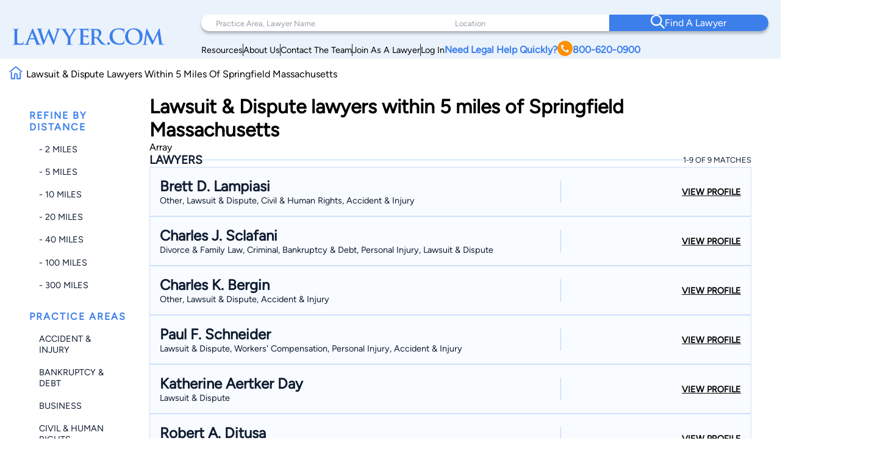

--- FILE ---
content_type: text/html; charset=utf-8
request_url: https://www.google.com/recaptcha/api2/anchor?ar=1&k=6LeCCcUqAAAAAJmQ_DbXR_ln5TRz0TwyvrSF5ROA&co=aHR0cHM6Ly93d3cubGF3eWVyLmNvbTo0NDM.&hl=en&v=PoyoqOPhxBO7pBk68S4YbpHZ&size=invisible&anchor-ms=20000&execute-ms=30000&cb=hvqiruyk7q0i
body_size: 48632
content:
<!DOCTYPE HTML><html dir="ltr" lang="en"><head><meta http-equiv="Content-Type" content="text/html; charset=UTF-8">
<meta http-equiv="X-UA-Compatible" content="IE=edge">
<title>reCAPTCHA</title>
<style type="text/css">
/* cyrillic-ext */
@font-face {
  font-family: 'Roboto';
  font-style: normal;
  font-weight: 400;
  font-stretch: 100%;
  src: url(//fonts.gstatic.com/s/roboto/v48/KFO7CnqEu92Fr1ME7kSn66aGLdTylUAMa3GUBHMdazTgWw.woff2) format('woff2');
  unicode-range: U+0460-052F, U+1C80-1C8A, U+20B4, U+2DE0-2DFF, U+A640-A69F, U+FE2E-FE2F;
}
/* cyrillic */
@font-face {
  font-family: 'Roboto';
  font-style: normal;
  font-weight: 400;
  font-stretch: 100%;
  src: url(//fonts.gstatic.com/s/roboto/v48/KFO7CnqEu92Fr1ME7kSn66aGLdTylUAMa3iUBHMdazTgWw.woff2) format('woff2');
  unicode-range: U+0301, U+0400-045F, U+0490-0491, U+04B0-04B1, U+2116;
}
/* greek-ext */
@font-face {
  font-family: 'Roboto';
  font-style: normal;
  font-weight: 400;
  font-stretch: 100%;
  src: url(//fonts.gstatic.com/s/roboto/v48/KFO7CnqEu92Fr1ME7kSn66aGLdTylUAMa3CUBHMdazTgWw.woff2) format('woff2');
  unicode-range: U+1F00-1FFF;
}
/* greek */
@font-face {
  font-family: 'Roboto';
  font-style: normal;
  font-weight: 400;
  font-stretch: 100%;
  src: url(//fonts.gstatic.com/s/roboto/v48/KFO7CnqEu92Fr1ME7kSn66aGLdTylUAMa3-UBHMdazTgWw.woff2) format('woff2');
  unicode-range: U+0370-0377, U+037A-037F, U+0384-038A, U+038C, U+038E-03A1, U+03A3-03FF;
}
/* math */
@font-face {
  font-family: 'Roboto';
  font-style: normal;
  font-weight: 400;
  font-stretch: 100%;
  src: url(//fonts.gstatic.com/s/roboto/v48/KFO7CnqEu92Fr1ME7kSn66aGLdTylUAMawCUBHMdazTgWw.woff2) format('woff2');
  unicode-range: U+0302-0303, U+0305, U+0307-0308, U+0310, U+0312, U+0315, U+031A, U+0326-0327, U+032C, U+032F-0330, U+0332-0333, U+0338, U+033A, U+0346, U+034D, U+0391-03A1, U+03A3-03A9, U+03B1-03C9, U+03D1, U+03D5-03D6, U+03F0-03F1, U+03F4-03F5, U+2016-2017, U+2034-2038, U+203C, U+2040, U+2043, U+2047, U+2050, U+2057, U+205F, U+2070-2071, U+2074-208E, U+2090-209C, U+20D0-20DC, U+20E1, U+20E5-20EF, U+2100-2112, U+2114-2115, U+2117-2121, U+2123-214F, U+2190, U+2192, U+2194-21AE, U+21B0-21E5, U+21F1-21F2, U+21F4-2211, U+2213-2214, U+2216-22FF, U+2308-230B, U+2310, U+2319, U+231C-2321, U+2336-237A, U+237C, U+2395, U+239B-23B7, U+23D0, U+23DC-23E1, U+2474-2475, U+25AF, U+25B3, U+25B7, U+25BD, U+25C1, U+25CA, U+25CC, U+25FB, U+266D-266F, U+27C0-27FF, U+2900-2AFF, U+2B0E-2B11, U+2B30-2B4C, U+2BFE, U+3030, U+FF5B, U+FF5D, U+1D400-1D7FF, U+1EE00-1EEFF;
}
/* symbols */
@font-face {
  font-family: 'Roboto';
  font-style: normal;
  font-weight: 400;
  font-stretch: 100%;
  src: url(//fonts.gstatic.com/s/roboto/v48/KFO7CnqEu92Fr1ME7kSn66aGLdTylUAMaxKUBHMdazTgWw.woff2) format('woff2');
  unicode-range: U+0001-000C, U+000E-001F, U+007F-009F, U+20DD-20E0, U+20E2-20E4, U+2150-218F, U+2190, U+2192, U+2194-2199, U+21AF, U+21E6-21F0, U+21F3, U+2218-2219, U+2299, U+22C4-22C6, U+2300-243F, U+2440-244A, U+2460-24FF, U+25A0-27BF, U+2800-28FF, U+2921-2922, U+2981, U+29BF, U+29EB, U+2B00-2BFF, U+4DC0-4DFF, U+FFF9-FFFB, U+10140-1018E, U+10190-1019C, U+101A0, U+101D0-101FD, U+102E0-102FB, U+10E60-10E7E, U+1D2C0-1D2D3, U+1D2E0-1D37F, U+1F000-1F0FF, U+1F100-1F1AD, U+1F1E6-1F1FF, U+1F30D-1F30F, U+1F315, U+1F31C, U+1F31E, U+1F320-1F32C, U+1F336, U+1F378, U+1F37D, U+1F382, U+1F393-1F39F, U+1F3A7-1F3A8, U+1F3AC-1F3AF, U+1F3C2, U+1F3C4-1F3C6, U+1F3CA-1F3CE, U+1F3D4-1F3E0, U+1F3ED, U+1F3F1-1F3F3, U+1F3F5-1F3F7, U+1F408, U+1F415, U+1F41F, U+1F426, U+1F43F, U+1F441-1F442, U+1F444, U+1F446-1F449, U+1F44C-1F44E, U+1F453, U+1F46A, U+1F47D, U+1F4A3, U+1F4B0, U+1F4B3, U+1F4B9, U+1F4BB, U+1F4BF, U+1F4C8-1F4CB, U+1F4D6, U+1F4DA, U+1F4DF, U+1F4E3-1F4E6, U+1F4EA-1F4ED, U+1F4F7, U+1F4F9-1F4FB, U+1F4FD-1F4FE, U+1F503, U+1F507-1F50B, U+1F50D, U+1F512-1F513, U+1F53E-1F54A, U+1F54F-1F5FA, U+1F610, U+1F650-1F67F, U+1F687, U+1F68D, U+1F691, U+1F694, U+1F698, U+1F6AD, U+1F6B2, U+1F6B9-1F6BA, U+1F6BC, U+1F6C6-1F6CF, U+1F6D3-1F6D7, U+1F6E0-1F6EA, U+1F6F0-1F6F3, U+1F6F7-1F6FC, U+1F700-1F7FF, U+1F800-1F80B, U+1F810-1F847, U+1F850-1F859, U+1F860-1F887, U+1F890-1F8AD, U+1F8B0-1F8BB, U+1F8C0-1F8C1, U+1F900-1F90B, U+1F93B, U+1F946, U+1F984, U+1F996, U+1F9E9, U+1FA00-1FA6F, U+1FA70-1FA7C, U+1FA80-1FA89, U+1FA8F-1FAC6, U+1FACE-1FADC, U+1FADF-1FAE9, U+1FAF0-1FAF8, U+1FB00-1FBFF;
}
/* vietnamese */
@font-face {
  font-family: 'Roboto';
  font-style: normal;
  font-weight: 400;
  font-stretch: 100%;
  src: url(//fonts.gstatic.com/s/roboto/v48/KFO7CnqEu92Fr1ME7kSn66aGLdTylUAMa3OUBHMdazTgWw.woff2) format('woff2');
  unicode-range: U+0102-0103, U+0110-0111, U+0128-0129, U+0168-0169, U+01A0-01A1, U+01AF-01B0, U+0300-0301, U+0303-0304, U+0308-0309, U+0323, U+0329, U+1EA0-1EF9, U+20AB;
}
/* latin-ext */
@font-face {
  font-family: 'Roboto';
  font-style: normal;
  font-weight: 400;
  font-stretch: 100%;
  src: url(//fonts.gstatic.com/s/roboto/v48/KFO7CnqEu92Fr1ME7kSn66aGLdTylUAMa3KUBHMdazTgWw.woff2) format('woff2');
  unicode-range: U+0100-02BA, U+02BD-02C5, U+02C7-02CC, U+02CE-02D7, U+02DD-02FF, U+0304, U+0308, U+0329, U+1D00-1DBF, U+1E00-1E9F, U+1EF2-1EFF, U+2020, U+20A0-20AB, U+20AD-20C0, U+2113, U+2C60-2C7F, U+A720-A7FF;
}
/* latin */
@font-face {
  font-family: 'Roboto';
  font-style: normal;
  font-weight: 400;
  font-stretch: 100%;
  src: url(//fonts.gstatic.com/s/roboto/v48/KFO7CnqEu92Fr1ME7kSn66aGLdTylUAMa3yUBHMdazQ.woff2) format('woff2');
  unicode-range: U+0000-00FF, U+0131, U+0152-0153, U+02BB-02BC, U+02C6, U+02DA, U+02DC, U+0304, U+0308, U+0329, U+2000-206F, U+20AC, U+2122, U+2191, U+2193, U+2212, U+2215, U+FEFF, U+FFFD;
}
/* cyrillic-ext */
@font-face {
  font-family: 'Roboto';
  font-style: normal;
  font-weight: 500;
  font-stretch: 100%;
  src: url(//fonts.gstatic.com/s/roboto/v48/KFO7CnqEu92Fr1ME7kSn66aGLdTylUAMa3GUBHMdazTgWw.woff2) format('woff2');
  unicode-range: U+0460-052F, U+1C80-1C8A, U+20B4, U+2DE0-2DFF, U+A640-A69F, U+FE2E-FE2F;
}
/* cyrillic */
@font-face {
  font-family: 'Roboto';
  font-style: normal;
  font-weight: 500;
  font-stretch: 100%;
  src: url(//fonts.gstatic.com/s/roboto/v48/KFO7CnqEu92Fr1ME7kSn66aGLdTylUAMa3iUBHMdazTgWw.woff2) format('woff2');
  unicode-range: U+0301, U+0400-045F, U+0490-0491, U+04B0-04B1, U+2116;
}
/* greek-ext */
@font-face {
  font-family: 'Roboto';
  font-style: normal;
  font-weight: 500;
  font-stretch: 100%;
  src: url(//fonts.gstatic.com/s/roboto/v48/KFO7CnqEu92Fr1ME7kSn66aGLdTylUAMa3CUBHMdazTgWw.woff2) format('woff2');
  unicode-range: U+1F00-1FFF;
}
/* greek */
@font-face {
  font-family: 'Roboto';
  font-style: normal;
  font-weight: 500;
  font-stretch: 100%;
  src: url(//fonts.gstatic.com/s/roboto/v48/KFO7CnqEu92Fr1ME7kSn66aGLdTylUAMa3-UBHMdazTgWw.woff2) format('woff2');
  unicode-range: U+0370-0377, U+037A-037F, U+0384-038A, U+038C, U+038E-03A1, U+03A3-03FF;
}
/* math */
@font-face {
  font-family: 'Roboto';
  font-style: normal;
  font-weight: 500;
  font-stretch: 100%;
  src: url(//fonts.gstatic.com/s/roboto/v48/KFO7CnqEu92Fr1ME7kSn66aGLdTylUAMawCUBHMdazTgWw.woff2) format('woff2');
  unicode-range: U+0302-0303, U+0305, U+0307-0308, U+0310, U+0312, U+0315, U+031A, U+0326-0327, U+032C, U+032F-0330, U+0332-0333, U+0338, U+033A, U+0346, U+034D, U+0391-03A1, U+03A3-03A9, U+03B1-03C9, U+03D1, U+03D5-03D6, U+03F0-03F1, U+03F4-03F5, U+2016-2017, U+2034-2038, U+203C, U+2040, U+2043, U+2047, U+2050, U+2057, U+205F, U+2070-2071, U+2074-208E, U+2090-209C, U+20D0-20DC, U+20E1, U+20E5-20EF, U+2100-2112, U+2114-2115, U+2117-2121, U+2123-214F, U+2190, U+2192, U+2194-21AE, U+21B0-21E5, U+21F1-21F2, U+21F4-2211, U+2213-2214, U+2216-22FF, U+2308-230B, U+2310, U+2319, U+231C-2321, U+2336-237A, U+237C, U+2395, U+239B-23B7, U+23D0, U+23DC-23E1, U+2474-2475, U+25AF, U+25B3, U+25B7, U+25BD, U+25C1, U+25CA, U+25CC, U+25FB, U+266D-266F, U+27C0-27FF, U+2900-2AFF, U+2B0E-2B11, U+2B30-2B4C, U+2BFE, U+3030, U+FF5B, U+FF5D, U+1D400-1D7FF, U+1EE00-1EEFF;
}
/* symbols */
@font-face {
  font-family: 'Roboto';
  font-style: normal;
  font-weight: 500;
  font-stretch: 100%;
  src: url(//fonts.gstatic.com/s/roboto/v48/KFO7CnqEu92Fr1ME7kSn66aGLdTylUAMaxKUBHMdazTgWw.woff2) format('woff2');
  unicode-range: U+0001-000C, U+000E-001F, U+007F-009F, U+20DD-20E0, U+20E2-20E4, U+2150-218F, U+2190, U+2192, U+2194-2199, U+21AF, U+21E6-21F0, U+21F3, U+2218-2219, U+2299, U+22C4-22C6, U+2300-243F, U+2440-244A, U+2460-24FF, U+25A0-27BF, U+2800-28FF, U+2921-2922, U+2981, U+29BF, U+29EB, U+2B00-2BFF, U+4DC0-4DFF, U+FFF9-FFFB, U+10140-1018E, U+10190-1019C, U+101A0, U+101D0-101FD, U+102E0-102FB, U+10E60-10E7E, U+1D2C0-1D2D3, U+1D2E0-1D37F, U+1F000-1F0FF, U+1F100-1F1AD, U+1F1E6-1F1FF, U+1F30D-1F30F, U+1F315, U+1F31C, U+1F31E, U+1F320-1F32C, U+1F336, U+1F378, U+1F37D, U+1F382, U+1F393-1F39F, U+1F3A7-1F3A8, U+1F3AC-1F3AF, U+1F3C2, U+1F3C4-1F3C6, U+1F3CA-1F3CE, U+1F3D4-1F3E0, U+1F3ED, U+1F3F1-1F3F3, U+1F3F5-1F3F7, U+1F408, U+1F415, U+1F41F, U+1F426, U+1F43F, U+1F441-1F442, U+1F444, U+1F446-1F449, U+1F44C-1F44E, U+1F453, U+1F46A, U+1F47D, U+1F4A3, U+1F4B0, U+1F4B3, U+1F4B9, U+1F4BB, U+1F4BF, U+1F4C8-1F4CB, U+1F4D6, U+1F4DA, U+1F4DF, U+1F4E3-1F4E6, U+1F4EA-1F4ED, U+1F4F7, U+1F4F9-1F4FB, U+1F4FD-1F4FE, U+1F503, U+1F507-1F50B, U+1F50D, U+1F512-1F513, U+1F53E-1F54A, U+1F54F-1F5FA, U+1F610, U+1F650-1F67F, U+1F687, U+1F68D, U+1F691, U+1F694, U+1F698, U+1F6AD, U+1F6B2, U+1F6B9-1F6BA, U+1F6BC, U+1F6C6-1F6CF, U+1F6D3-1F6D7, U+1F6E0-1F6EA, U+1F6F0-1F6F3, U+1F6F7-1F6FC, U+1F700-1F7FF, U+1F800-1F80B, U+1F810-1F847, U+1F850-1F859, U+1F860-1F887, U+1F890-1F8AD, U+1F8B0-1F8BB, U+1F8C0-1F8C1, U+1F900-1F90B, U+1F93B, U+1F946, U+1F984, U+1F996, U+1F9E9, U+1FA00-1FA6F, U+1FA70-1FA7C, U+1FA80-1FA89, U+1FA8F-1FAC6, U+1FACE-1FADC, U+1FADF-1FAE9, U+1FAF0-1FAF8, U+1FB00-1FBFF;
}
/* vietnamese */
@font-face {
  font-family: 'Roboto';
  font-style: normal;
  font-weight: 500;
  font-stretch: 100%;
  src: url(//fonts.gstatic.com/s/roboto/v48/KFO7CnqEu92Fr1ME7kSn66aGLdTylUAMa3OUBHMdazTgWw.woff2) format('woff2');
  unicode-range: U+0102-0103, U+0110-0111, U+0128-0129, U+0168-0169, U+01A0-01A1, U+01AF-01B0, U+0300-0301, U+0303-0304, U+0308-0309, U+0323, U+0329, U+1EA0-1EF9, U+20AB;
}
/* latin-ext */
@font-face {
  font-family: 'Roboto';
  font-style: normal;
  font-weight: 500;
  font-stretch: 100%;
  src: url(//fonts.gstatic.com/s/roboto/v48/KFO7CnqEu92Fr1ME7kSn66aGLdTylUAMa3KUBHMdazTgWw.woff2) format('woff2');
  unicode-range: U+0100-02BA, U+02BD-02C5, U+02C7-02CC, U+02CE-02D7, U+02DD-02FF, U+0304, U+0308, U+0329, U+1D00-1DBF, U+1E00-1E9F, U+1EF2-1EFF, U+2020, U+20A0-20AB, U+20AD-20C0, U+2113, U+2C60-2C7F, U+A720-A7FF;
}
/* latin */
@font-face {
  font-family: 'Roboto';
  font-style: normal;
  font-weight: 500;
  font-stretch: 100%;
  src: url(//fonts.gstatic.com/s/roboto/v48/KFO7CnqEu92Fr1ME7kSn66aGLdTylUAMa3yUBHMdazQ.woff2) format('woff2');
  unicode-range: U+0000-00FF, U+0131, U+0152-0153, U+02BB-02BC, U+02C6, U+02DA, U+02DC, U+0304, U+0308, U+0329, U+2000-206F, U+20AC, U+2122, U+2191, U+2193, U+2212, U+2215, U+FEFF, U+FFFD;
}
/* cyrillic-ext */
@font-face {
  font-family: 'Roboto';
  font-style: normal;
  font-weight: 900;
  font-stretch: 100%;
  src: url(//fonts.gstatic.com/s/roboto/v48/KFO7CnqEu92Fr1ME7kSn66aGLdTylUAMa3GUBHMdazTgWw.woff2) format('woff2');
  unicode-range: U+0460-052F, U+1C80-1C8A, U+20B4, U+2DE0-2DFF, U+A640-A69F, U+FE2E-FE2F;
}
/* cyrillic */
@font-face {
  font-family: 'Roboto';
  font-style: normal;
  font-weight: 900;
  font-stretch: 100%;
  src: url(//fonts.gstatic.com/s/roboto/v48/KFO7CnqEu92Fr1ME7kSn66aGLdTylUAMa3iUBHMdazTgWw.woff2) format('woff2');
  unicode-range: U+0301, U+0400-045F, U+0490-0491, U+04B0-04B1, U+2116;
}
/* greek-ext */
@font-face {
  font-family: 'Roboto';
  font-style: normal;
  font-weight: 900;
  font-stretch: 100%;
  src: url(//fonts.gstatic.com/s/roboto/v48/KFO7CnqEu92Fr1ME7kSn66aGLdTylUAMa3CUBHMdazTgWw.woff2) format('woff2');
  unicode-range: U+1F00-1FFF;
}
/* greek */
@font-face {
  font-family: 'Roboto';
  font-style: normal;
  font-weight: 900;
  font-stretch: 100%;
  src: url(//fonts.gstatic.com/s/roboto/v48/KFO7CnqEu92Fr1ME7kSn66aGLdTylUAMa3-UBHMdazTgWw.woff2) format('woff2');
  unicode-range: U+0370-0377, U+037A-037F, U+0384-038A, U+038C, U+038E-03A1, U+03A3-03FF;
}
/* math */
@font-face {
  font-family: 'Roboto';
  font-style: normal;
  font-weight: 900;
  font-stretch: 100%;
  src: url(//fonts.gstatic.com/s/roboto/v48/KFO7CnqEu92Fr1ME7kSn66aGLdTylUAMawCUBHMdazTgWw.woff2) format('woff2');
  unicode-range: U+0302-0303, U+0305, U+0307-0308, U+0310, U+0312, U+0315, U+031A, U+0326-0327, U+032C, U+032F-0330, U+0332-0333, U+0338, U+033A, U+0346, U+034D, U+0391-03A1, U+03A3-03A9, U+03B1-03C9, U+03D1, U+03D5-03D6, U+03F0-03F1, U+03F4-03F5, U+2016-2017, U+2034-2038, U+203C, U+2040, U+2043, U+2047, U+2050, U+2057, U+205F, U+2070-2071, U+2074-208E, U+2090-209C, U+20D0-20DC, U+20E1, U+20E5-20EF, U+2100-2112, U+2114-2115, U+2117-2121, U+2123-214F, U+2190, U+2192, U+2194-21AE, U+21B0-21E5, U+21F1-21F2, U+21F4-2211, U+2213-2214, U+2216-22FF, U+2308-230B, U+2310, U+2319, U+231C-2321, U+2336-237A, U+237C, U+2395, U+239B-23B7, U+23D0, U+23DC-23E1, U+2474-2475, U+25AF, U+25B3, U+25B7, U+25BD, U+25C1, U+25CA, U+25CC, U+25FB, U+266D-266F, U+27C0-27FF, U+2900-2AFF, U+2B0E-2B11, U+2B30-2B4C, U+2BFE, U+3030, U+FF5B, U+FF5D, U+1D400-1D7FF, U+1EE00-1EEFF;
}
/* symbols */
@font-face {
  font-family: 'Roboto';
  font-style: normal;
  font-weight: 900;
  font-stretch: 100%;
  src: url(//fonts.gstatic.com/s/roboto/v48/KFO7CnqEu92Fr1ME7kSn66aGLdTylUAMaxKUBHMdazTgWw.woff2) format('woff2');
  unicode-range: U+0001-000C, U+000E-001F, U+007F-009F, U+20DD-20E0, U+20E2-20E4, U+2150-218F, U+2190, U+2192, U+2194-2199, U+21AF, U+21E6-21F0, U+21F3, U+2218-2219, U+2299, U+22C4-22C6, U+2300-243F, U+2440-244A, U+2460-24FF, U+25A0-27BF, U+2800-28FF, U+2921-2922, U+2981, U+29BF, U+29EB, U+2B00-2BFF, U+4DC0-4DFF, U+FFF9-FFFB, U+10140-1018E, U+10190-1019C, U+101A0, U+101D0-101FD, U+102E0-102FB, U+10E60-10E7E, U+1D2C0-1D2D3, U+1D2E0-1D37F, U+1F000-1F0FF, U+1F100-1F1AD, U+1F1E6-1F1FF, U+1F30D-1F30F, U+1F315, U+1F31C, U+1F31E, U+1F320-1F32C, U+1F336, U+1F378, U+1F37D, U+1F382, U+1F393-1F39F, U+1F3A7-1F3A8, U+1F3AC-1F3AF, U+1F3C2, U+1F3C4-1F3C6, U+1F3CA-1F3CE, U+1F3D4-1F3E0, U+1F3ED, U+1F3F1-1F3F3, U+1F3F5-1F3F7, U+1F408, U+1F415, U+1F41F, U+1F426, U+1F43F, U+1F441-1F442, U+1F444, U+1F446-1F449, U+1F44C-1F44E, U+1F453, U+1F46A, U+1F47D, U+1F4A3, U+1F4B0, U+1F4B3, U+1F4B9, U+1F4BB, U+1F4BF, U+1F4C8-1F4CB, U+1F4D6, U+1F4DA, U+1F4DF, U+1F4E3-1F4E6, U+1F4EA-1F4ED, U+1F4F7, U+1F4F9-1F4FB, U+1F4FD-1F4FE, U+1F503, U+1F507-1F50B, U+1F50D, U+1F512-1F513, U+1F53E-1F54A, U+1F54F-1F5FA, U+1F610, U+1F650-1F67F, U+1F687, U+1F68D, U+1F691, U+1F694, U+1F698, U+1F6AD, U+1F6B2, U+1F6B9-1F6BA, U+1F6BC, U+1F6C6-1F6CF, U+1F6D3-1F6D7, U+1F6E0-1F6EA, U+1F6F0-1F6F3, U+1F6F7-1F6FC, U+1F700-1F7FF, U+1F800-1F80B, U+1F810-1F847, U+1F850-1F859, U+1F860-1F887, U+1F890-1F8AD, U+1F8B0-1F8BB, U+1F8C0-1F8C1, U+1F900-1F90B, U+1F93B, U+1F946, U+1F984, U+1F996, U+1F9E9, U+1FA00-1FA6F, U+1FA70-1FA7C, U+1FA80-1FA89, U+1FA8F-1FAC6, U+1FACE-1FADC, U+1FADF-1FAE9, U+1FAF0-1FAF8, U+1FB00-1FBFF;
}
/* vietnamese */
@font-face {
  font-family: 'Roboto';
  font-style: normal;
  font-weight: 900;
  font-stretch: 100%;
  src: url(//fonts.gstatic.com/s/roboto/v48/KFO7CnqEu92Fr1ME7kSn66aGLdTylUAMa3OUBHMdazTgWw.woff2) format('woff2');
  unicode-range: U+0102-0103, U+0110-0111, U+0128-0129, U+0168-0169, U+01A0-01A1, U+01AF-01B0, U+0300-0301, U+0303-0304, U+0308-0309, U+0323, U+0329, U+1EA0-1EF9, U+20AB;
}
/* latin-ext */
@font-face {
  font-family: 'Roboto';
  font-style: normal;
  font-weight: 900;
  font-stretch: 100%;
  src: url(//fonts.gstatic.com/s/roboto/v48/KFO7CnqEu92Fr1ME7kSn66aGLdTylUAMa3KUBHMdazTgWw.woff2) format('woff2');
  unicode-range: U+0100-02BA, U+02BD-02C5, U+02C7-02CC, U+02CE-02D7, U+02DD-02FF, U+0304, U+0308, U+0329, U+1D00-1DBF, U+1E00-1E9F, U+1EF2-1EFF, U+2020, U+20A0-20AB, U+20AD-20C0, U+2113, U+2C60-2C7F, U+A720-A7FF;
}
/* latin */
@font-face {
  font-family: 'Roboto';
  font-style: normal;
  font-weight: 900;
  font-stretch: 100%;
  src: url(//fonts.gstatic.com/s/roboto/v48/KFO7CnqEu92Fr1ME7kSn66aGLdTylUAMa3yUBHMdazQ.woff2) format('woff2');
  unicode-range: U+0000-00FF, U+0131, U+0152-0153, U+02BB-02BC, U+02C6, U+02DA, U+02DC, U+0304, U+0308, U+0329, U+2000-206F, U+20AC, U+2122, U+2191, U+2193, U+2212, U+2215, U+FEFF, U+FFFD;
}

</style>
<link rel="stylesheet" type="text/css" href="https://www.gstatic.com/recaptcha/releases/PoyoqOPhxBO7pBk68S4YbpHZ/styles__ltr.css">
<script nonce="qpxBNtevHFLPXf84ViZd6Q" type="text/javascript">window['__recaptcha_api'] = 'https://www.google.com/recaptcha/api2/';</script>
<script type="text/javascript" src="https://www.gstatic.com/recaptcha/releases/PoyoqOPhxBO7pBk68S4YbpHZ/recaptcha__en.js" nonce="qpxBNtevHFLPXf84ViZd6Q">
      
    </script></head>
<body><div id="rc-anchor-alert" class="rc-anchor-alert"></div>
<input type="hidden" id="recaptcha-token" value="[base64]">
<script type="text/javascript" nonce="qpxBNtevHFLPXf84ViZd6Q">
      recaptcha.anchor.Main.init("[\x22ainput\x22,[\x22bgdata\x22,\x22\x22,\[base64]/[base64]/[base64]/bmV3IHJbeF0oY1swXSk6RT09Mj9uZXcgclt4XShjWzBdLGNbMV0pOkU9PTM/bmV3IHJbeF0oY1swXSxjWzFdLGNbMl0pOkU9PTQ/[base64]/[base64]/[base64]/[base64]/[base64]/[base64]/[base64]/[base64]\x22,\[base64]\x22,\x22ScK6N8KQw65eM2Ufw5DCol/CosOteEPDr37Cq24Cw5TDtD12IMKbwpzCl13CvR5uw4EPwqPCuVvCpxLDtVjDssKeL8OJw5FBQcOEJ1jDgsOcw5vDvFEYIsOAwr3Dj2zCnk16J8KXTnTDnsKZSwDCszzDo8KUD8OqwplvAS3CkDrCujpJw6DDjFXDqsOgwrIAMgpvSiB8Ng4GIsO6w5seVXbDh8O4w7/DlsODw47DrHvDrMKOw6/DssOQw7kmfnnDiEMYw4XDtcOWEMOsw4rDrCDCiGwhw4MBwqt6c8OtwoPCncOgRQp/OjLDoSZMwrnDm8K2w6Z0UnnDlkABw5xtS8OCwprChGE8w6VuVcO3wrgbwpQIVz1Bwq8TMxcnHS3ChMOVw7Qpw5vCs0p6CMKDd8KEwrdyOgDCjQMSw6QlEcOTwq5ZEnvDlsORwqIaU34Rwp/CglgEM2IJwoReTsKpasO4KnJrRsO+KRvDkm3CrzU6AgB8VcOSw7LCp3N2w6gXBFckwpxTfE/CryHCh8OAYmVEZsODOcOfwo0FwrjCp8KgS355w4zCiFJuwo0lHMOFeDEudgYudcKww4vDoMODwprCmsOuw4lFwpR7cAXDtMK5UVXCnzxBwqFrVsKTwqjCn8Khw6bDkMO8w7IGwosPw5DDrMKFJ8KawqLDq1xXSnDCjsO/w5psw5kCwq4Awr/CvQUMThFDHkxqRMOiAcO6RcK5wovCi8Kjd8OSw7JowpV3w78mKAvCiTgAXyDCtAzCvcKow6jChn1qdsOnw6nCscKSW8Onw5DCtFFow7LClXAJw7p3IcKpMETCs3VAUsOmLsKvLsKuw70Awr8VfsOEw6HCrMOeQ1jDmMKdw6PCmMKmw7dSwoc5WXM/[base64]/CriXCplwtOXXCl8KvIHtXcHF8w4HDtcOlDsOAw7A8w58FJXNncMKmfMKww6LDg8KXLcKFwpc+wrDDtxbDtcOqw5jDgk4Lw7chw7LDtMK8GkYTF8OkMMK+f8Okwrtmw78XKTnDkFcwTsKlwrobwoDDpw3CjRLDuTnChsOLwofCtMOEeR8GW8OTw6DDosOTw4/[base64]/CsFc6HkrDg8KRRMOtwrtiw6jDisKqLABBIMOgJ2xkTsKmbErDihRbwpDChkFUwrLCrA/CmTQTwpEAwqjDo8OowpHClAYLXcOidMK5TQd/cjXDmiDClcK2w4XDkXd0w5XDu8KENcK3AcOgY8KxwpzCrVnDssOlw69hw5tZworCvCnCoiA5I8OYw4/CicK+wr09XMOLwo3Cm8OPMTPDgRXDhRLDjnUlaH/Dm8O9wqR9GUvDnHt7Lm57wrtzw5nCsRlqW8OVw5RMTMKUXhQGw5EGTsK0w40OwoFmPGkabcOywoFlUWjDj8KWEsK8w5wlK8ONwqJRcFzDiwzCvjHDiCbDpTJ4w6Ina8OGwpoHw5wPRVTCp8OsP8Kkw5XDpwjDuS1Ew53Dkj/[base64]/DlxvDt8OQwrzCpiTDuWLCscKww7nDlMKpw4HDqw4AacOKY8KaOQ7DtivDrEbDiMOuexjCmClywohWw7XCicK3J3NQwogvw4PCoEzDvAnDtCjDrsONTSDChksIFm4Fw4Bmw5TCq8O5Xjt8w7gUQnoAYmo/ER/DoMKMwozDm3vDgXBgFjpGwq3DgEvDvy7Ck8KRP3XDisKLch3CjcK6OB8UJw5aPCVaa0DDlyN3wpplwpcnO8OOfMK7wqXDnxhoM8OyeUnCmsKMwrbCtcOEwqfDpMOxw77DlQ7Dn8K2HsKlwoRywoHCn2fDnnfDtXArw71zY8OQPlfCn8KNw4hFecKlMH/CkiQww4LDgcO2ZsK+woRDJMOqwpZMVsO4w4MEPcKZDcOvSDZNwqfDhhjDg8OlAsKNwpnCjsOUwodtw4PCm07Cr8OKw5PClHrDm8KowqFPw6DDkQx3w79iDWLDgsOFwqvCgyUCc8OjQMKwcBt1L1zDo8Kww47CocKOwp57wo/[base64]/w7/CtxbDrcOQKcOCPD54wrvChC0Nwq5dRsKyFnfDs8KBw58iwpHCi8K0WMO4wrU0KcKfY8Ofw4YXwoR+w6zCtMOtwoUsw7XDrcKlwq7DhcK4N8OEw4Yud3FiScKPSFTCvEDCtyvDlcKcX09rwotXw6pJw5nCjCtMwq/CqsKOwpEPIMOmwpnDtBAPwopYWR7CvX5ZwoEVMCcJQDPDg3xnH3kWwpRrw65Yw4/ClsO9w6zCpGHDgC9Vw57Ck34YUjfDhMOzTQlGwqpcH1HCusObw5jDskDDjcK7wqxhw5DDjcK/C8Kww6cww4vDrMOAR8KNI8Kqw6nCmC3ChsOrR8KJw5kNw4w2R8KXw7hcwqtxw4DDgA/DtjLDhSxlaMKDCMKYDsK2w6gBBUkJIcK6QTTCty1wG8KJwoNMOj0cwrTDlk3Du8OLQcOzwrTDjnXDhMOIw4XCtH8Tw7/Cp27DtsObw5JvdMK/H8O8w43Dqkp6CsKDw6MdKMOxw4lAwp9AIUl6wo7CicOswpcZbcOVw5TCsQlAAcOGwq82J8KcwpBNGsOVwoHCiC/CscKUU8ObCwTDtBg1w5zCpQXDkFwqw6NXEwpKVTdNw4RmUwcyw4jDohdfZMO3HMKKNRwMND7Dq8Kcwp5hwqfDnlsYwqDCiClDF8KXFMOka0jDqm7Dv8K1B8KzwrfDo8O4X8KmRMKCPhU/w4hvw6DDlAFDT8KjwrUYw57DgMKaTjHCksKXwr9CA0LCthlQwqbDkVvDqsOQB8OXKsOKfsOmWSTDmxF8MsK5UcKewq/[base64]/ChsOQw7YrJAcAwq5kN8KlIcKIw6zCix7CixbCljnCisOzw5HCgsKoU8OFMMOZw6FAwpNJF11FS8OIC8KIwpEKJEtYNwsqP8KIaCpEWR/DusKCwoI6w48fCxfDkcOhe8OcAsO9w6fDqcKITCtmw4jCridKwp9jPsKbFMKEwobCuWHCk8O1c8OgwoVDTDnDkcOtw4pLw4ESw4zCpsO1dMOqXQlgH8KGw4/DvsKgwqAcecKKwrjCmcK4GVVHYMKYw5k3woY7Z8O7w5wuw7UUZsKXw5gLwpQ8UMOJwrBsw63Dqh3Crn3CsMO1wrEqwqLDkg7DrHhIV8Kqw4lmwovChMKXw5zDnnrClsKqwrxLehPCjsO0wqDCgUrCisOMwq3Dgi/Cq8K2ecO6Zm84RX3Dq0XCk8KlKcOcIcKObRJYXzo/[base64]/Dt18xw6I9w4XCpV3Cp8OHw48YOQQDCsOow4PDpXRlw4LCtcKdUFLDvcOmA8KuwpMIw4/DgFsBdRkDCW7Cs0paHMOzwox9w4p9woNpwqHCk8OLw5ttYF0MPMKnw4xJL8KhXcOBAjrDk18Kw7nDi1nClMOubTLCosK4wr/DtUI/wpPDmsKbScKkwovDgGI+DRrCuMKGw4TCvMKrOCpMORouMsKmwrfCq8Kuw5nCnVTDjCzDisKCwprDglh0WsKfZsO5dw9fTcOewrU8woYwTlzDl8O7YmZ/AcK+wo/[base64]/aMKpw6PDmlE5w7Nuw4F8OMKJHsKOwr4UE8OVwowAw4lCRsKUwos+AWvDu8Oowr0cw6YHRMK6AcOWwpHClMODZ018bgHChgzCvnfDt8K8QsOAwqbCsMORRC0AGzTCqAUNAWJ+McOCw7EMw6kJYWJDPsOuwrplX8O5wr9feMOIw6Ydw7bCixzCngVxFMK+wrzCmMK/w5LDvMOHw6DDosKSw4XCocKBw5Rqw5RtSsOka8KIw6Zrw4nCnicODWEZMcO6JTBYScKQLw7DuDt/[base64]/wp1GwqjDkWXDgMKmH8KKKU/[base64]/Cl8Oew5nCn8OxacOlHQ3Dt8KEw5rCrkNYVmXDp3bDtwPDpcO8VFRvG8KxBsOZOFwNLh4sw7wUXyPChTR/JnxNKsKIAnjCkcOuwqDCnSE/PcKOFCDCj0HDrsKQBmobwrhNMnPCm0orw7nDvCzDi8KCeRTCssOPw646A8KgBcOwP2rCrAZTwqHCgBLCj8Kjw53DrcKkfmVcwocXw5IUK8KQI8OGwovCrkdkw6fDpR8aw4bDlWbCgVsFwr45ZsOdacKJwqB6BAnDiTw7HcKDD0TCgMKLw4BhwqBMw74KworDjsOTw6/CjkHDl1MQBcOSbl9WaW7DrHpZwoLCnwvCscOgMAM7w7F7JF10woTCi8OkChXClVcNCsOqJsK3IcK0ZMOSwo52wqfCiAsLMkvDvHTDulfCgWtEccKHw4JaS8KIY2RVwprCusKZZnUSU8OvJsKZw5HCuy/CjFwkNWEiwrjCmlPDs13Dp29rL0FLw6fCmVHDssOWw74Mw5YtG3Epw7tjOT5BIMKUwo4hwpAwwrBdwpjDj8OIw4/DjBnCozjDvMKHN1h1WCHCkMOKwqvDrmzDiy1IcSfDkMO2QcOTw6x7WMKhw7vDtMKYMcK2fcKGwqMow4dxw6ZBwq/CpFDCi1Q2FMKOw5lgwqgWMwkfwoEjw7TDqcKgw7DDv2RlZsKbwp3Cj3dBwrrDhcOqWMKVclPCnwPDqn7CpsKVWG3DqsOSTcKCw4pNd1FvQA/CusO2RzDDmnViIzZuE1LCsjHCoMKENMOGDcKAe3jDgDbCon3DhkZHwroDHcORYMO/w6LCnlUyb3PCq8KqLzUHw7dxwqIDwqgVaBcFwrIJMmXCvA7Ci2FMwp/[base64]/DisOSwol7worDtcOEKS44w6jDimEUSBLCgsObF8OSBSkASMKhLcKcZQMVw7sjNwTCvy3CqU3CmcKJNcOuLMKswp87em40w5RnTMKzeBV8Dm3CicOlwrEvE1V/wp9twobDlAbDrsOdw7jDtEMUNlMDfnMYw5p0wptjw6k/QMOpYsOAVsKbfUxbOC3CvSMCQMOXHjAAwpTDsFRZwpHDlwzCm03DmcKewpPCocOKHMOnccKycFvCsG/Cp8ONwrHDkcKgHz3CpMOuaMKewpnCqh3Dm8K4QMKXE1c3TgU9BcKtwpfCq13Ci8OzIMOYw5jCoDTDg8KJwpMWwr8Lw5EIfsKhKjvDpcKDwqHCisOjw5wPw644DTbChVwzTMOow5fCkWnCn8OkM8OiNMKJw70gwr7DhD/DnwsFQsK5HMOOK0QsL8KiWsKlwr4VG8KOQ3jDr8OAw5TDlMK1Q1/[base64]/CiDNdw43ChyEyw4bCvS3DgFAowqR5cwYBwqUUwqpQXSrDslF9fMO7w7tPwqvDqcKAMsO5bcKjw6/[base64]/G8Kge0XCnQcKGxoew4BhQMOgTFHDsSjDo1dqKVnDjMKcwr1DS3fCkUvDjm7DjcK5CMOiTMOtwol4HsKARcKmw5QawojDpyBFwq0kPcOUwoHDn8OdTcKqe8OrfBfCr8KIY8OKw4R8w5t+Ek0/V8KfwqPCpFrDtELClWLCjcOhw61Qwpp3worCoSB5EnRjw7pDUDPCtBk8UQPCiznCqWkPJQUUCHvCu8O7YsOjQMOiw47CkAPCmsKARcOhw4tzV8ODQV/CkMKoGmVBOcKYUW/DiMKlADDCmMOmw7rDrcKjXMK4HMKhJ3o9Fm7CiMOxCBvCjMK9w4TCgcO6dTzCoAs7VMKKI27CksObw4x3BMK/w65oDcKiFMKYwqjDuMO6wozCtsO7w5p4SsKFwqIWcC0swrDCs8OaejBpbklLwrcYwrZCZsKGKsKSw7YgEMOBwoFuw5o/w5TCrzw7w7t/w4tEFFwuwobCkmF3TMODw5xVw6EVw6B2SMOYw5HDuMO1w54yJMOoLE7DjgjDrsOcwp/[base64]/DlDMiw7zCgcOEZcOwwqZyw6cawrDCpTgVMl3CoDPClcKjw77DkHHDqXcvWAEmGcKnwqF2w5zDv8Kcwp3DhH3CoCQxwpMmWcK9woLDj8Kzwp/Cixg2wod0NMKTwrHCnsOmbCI4wqYvJsOCcMK1w7gidRbDoGwrw63Cv8OfdS0RUGvDi8K4LsOQwofDjcKiOMKYw6UTDcOpdxTCqQfDusKVTcK1woDCisKIw49gbHtQw612dm3Dl8OPw6Q4KG3CvErCgcKrwqY4ejE8wpXCszsVw5wbAS/Cn8OpwprCsTBUw5lYw4LDvxXDvV5mw5rDgyHDp8KHw7wdUMKVwqPDgjrCq2HDjMO+wp8rUHYsw74CwrU1VsOmG8OxwpvCsxjCoTTChsKNaBlvecKNwqXCuMO0wpzDk8KoKBgaWybDoTLDqMKhYVMOW8KNUcOiwpjDpsOPNsKSw4YzY8OWwoF7DsOVw5/DswBkw7PCqcKaUcOdw5AuwoJQw5bCgsODZ8K3wohcw7HDssOWTXPDqVV+w7TCtsOYWA/[base64]/[base64]/wrLDuBBgw4LCg8KSTcOJDyzDmcKJwr9UcyrDlsKOe3dlwogzasObw7lmwpPCnFzCo1LDm0fDjsOzH8OZwrXDqCDDpsKOwrDDuQp6LcKQKcKjw5/DvW7DtMKlOMK/w7DCpsKACEt0wqnCjELDkhrDhmphfcOWdHF1JMK0w5/Co8KHZEjChSPDlTLDtcK8w5JcwqwWJcO0w4/DtMO3w5ErwpNoGcOuCUdhwrEMekDCn8OvU8Orw5LCnksgJyzCkCbDl8KSw6HCnsOIwpbDuDUmw6jDj0bCgsOhw74OwqDCnzgXXMKFP8Ovw77DucOLci/ClG9/w7LCl8OywrVzw77DhFfDn8KOXnQTcxddbj0FBMKLw4bCmQV2Y8O/w4UoJcKqdgzChcKdwoXCp8OPwrAbF1oXUkc5dkthTsOTwoE4GirCo8OnJ8OMw7gvQl/DuBnCtWbDhsKcworDmQR6AQ5fw7l4KjLDtgp9wp0FHsK3w6/DkHbCk8OVw5RBw6rCmsKSSsKiQUrDksO6w5XCm8OhUcOewqHCusKjw5gswrU4wqgyworCl8OOw6cWwofDq8Kcw7XClThdLsOkY8KgbG/DhFoLw4rCp2Mhw4PDgRJEwq8ww53CtyDDhGhJB8KIwrxPNcOrXMOhH8KUw6gzw5vCvjfCicOsOnEROQHDtEPCmwBrwqF+UMO1FWNna8Kswo/Ch2pgw6Q1wonCmg0Tw6HDv0dITyfCncKKwokcbsOww7jCqcO4wqhPB13Dh0szJy9eIcOScnUDVgfCpMOjV2BUbFgUw5DCncOXw5rCg8K6a1UuDMK2woIcwrQTw6rDlcKCHUvDoBN/AMKeTm7DkMKeDhnCvcOKPMKOw4tqwrDDoAPDgn3CkSfCjFzCsRrDusKyOEUEw4J1w7JYVsKWcMOSPi1OPC/ChD/CkU3Djm3CvXPDhsK2wodKwrHCvcO3OE7DonDCt8OBJwzCv0PDt8K/w5ktE8KDPGUmw4DCnn/Cik/Dp8KQBMO5wq3DimIDen7DhSvDp0PDkycoYm3Cg8OWwoVMw5PCpsK0JgrCmjtQLUbDo8K6wqfDhWrDlMOgGTbDrcONO1NOw5diw5jDucKeQW3CtsOlFxUBU8KOYAnCmjnDqMOxDF3CpxsMI8KpwrDCmMK4fMOvw6vClAYQwrZQwpF6CCrChsO4NsKKwrFWJhZkLRZ/[base64]/CsMKbI8OAw6IoeGcywqXDhiVEKULDhgo3ZCY8w5hdw6XDs8OVw44aMiBgaxk3w43DiFjCpjktC8KrUyzDg8ONfhLDhRnDoMOHQTxkK8OCw7jCn2E5w4DDhcOVSMO6wqTChsO+w7gbw5rDs8KKHwLDp18BwpbDgsKBwpAHcwnClMO/ccKUw5sjP8Oqwr/Ct8Omw4jChcOpOMOjw4fDtMKBPF0BSiNVODUIwqNncB5uWnUBJsKFHsOAb0/Dj8OwLzsPw7zDnhfCn8KpH8OjLsOnwqHCvH4lUnJrw5dRHsOaw5IEI8Oaw5jDkWzCiAEyw43DuWR3w4puc19Bw7XCmsO2AUfDtcKdN8OSbMKsLsONw6PClyfDk8KzHcODLUfDpQfDnMOkw6XCiwVoWsOdwqFLPXxjZ0rClkwuccK3w4AFwpsZT27CkETCkVohwotlw5/[base64]/Ch8OGDMO7eF1tG8KgABsbwo3CksOVw75la8KHdFXCiBrDvjbCssKROEx4fcO4w6vCojXCpMOjwoHDg2UJejrCicO1w4/Ct8O2wpTCijpqwrDDicOWwoNDwqIpw6pPNUktw6LDoMKhAgzClcOFQTnDnXXDpMOVFXZbwr9dwpx6w6NHw7/Chh4nwoJZCsKuw79swp3DiAZyS8OgwrzDoMOHBsOhaSlne2sCfi7Cl8ODccO3DsOsw4wvbMO1KsO0YsKOScKtwpHCsy/Drxw2ZDrCq8K/TTrCmcOyw7vCm8KGVCrDnMKqeXFsBUjDjncawqPClcKWRsKKHsOxwr7DsSLCqzNAw4nDp8KeGhjDmm8qZxDCvVQtPWFsGnrDhE10wp5NwqJYKyBCwoNzPsK+W8KULsOIwpPCiMKqw6XChlrCgjxFw7ZTw6wxAQvCow/CgmMuMMOsw4kLB03Dj8OLTcKUcMKXXMKwFcOiw77DgXbCj2LDvXcyG8KBTsO8GsOMw6NPIxpVw7R+ZjJXSsOxfSklL8KUW3gDw7DCmCIKJxxPMMOnwr4TSGXCucOkCcOBwrDDjxMMYcOUw5Y+LMOkOxgLwr5nRA/[base64]/[base64]/[base64]/CrgYwKBZAw5hbUlIifzQ2I0AQw7MJw5s+wq8xwqzCgR0Iw6oZw4U3Y8OAw5kaHMKdIcOnw6F3w6phelpSw7pPAsKOw6JKw5TDgmlCw6dpAsKYUTADwrzCu8OwdcO1wocIMiYiDsKbHQHDkhNXw6/Dr8OwGSfChhbCk8KMA8K+VsO8HcONwp7CiA0cwp8hw6DDhWjCpsK8IcOWwoPChsOtw5wPw4ZXw74wFRHClsKzPMKmM8KdQDrDoVbDvsOVw6nDnFodwr1Yw5PDusK/[base64]/wq0Xw5AVGcOXw4/CnHnCl8ONwojDr8O6F8KgU8ORwpV0L8OJXcKVQnrClsKMw53DrCrCqcK1wowVwrTCrMKbwpzDryp1wqrCn8KZJsOHAsObPMOcAcOQw4xQwoXCpsOGw4HCr8Ouw4bDjcKvR8KUw4w/w7xwAMODw4EIw5/DgAgRHAkVwqUAwoEpAV9XXMOgwpjCgcKNw7/ChgjDrxEjNsO2Q8OZCsOWw6/CgMKZcRbDu2BvDWjDn8OgAMKtOWQYK8OCIW/[base64]/DpiPCoA/CjnvDr8KYw7fDhsOwwr/[base64]/[base64]/[base64]/DsD5LZcOdT0LCrcKqB8O/[base64]/CpBVVwqAbw7Rgw5jDmMOqwogNfMKUB3IMCxHCozA2w4t4dgJsw5rDisOQw4vCknllw4rDs8OCdj/Dn8Ogw6vDrMOgwqjCq1fDo8KWUcOlScK7wo/CisKTw6XCmcOxw4jCj8KQwpkfbhBCw5HDlkTCjRVIc8KEc8K/woXCnMOcw6IawqfCsMKrw7IEShFtDgV2wqJrw6LDocOEbsKoBgPCj8Kpw4XDgcOPLsOEAsOlEsKhUsKaSjPDoAjChQXDukPCvMO6aArDqmbCiMKBw6Ezw4/Djy92wofDlsO1X8Kbfm9BcVMJw4Q4b8KbwrvCkVlRAMOUwpUXw5F7M0/[base64]/Cv8OjERoMwqBEw7stI8K2w6/Cg8O2I8OFLXMGw7zDvsOAw7AOLcKvwpAgw4bDpQV3UMO3by3Cn8OralfDrkvDsgXCusOzwrTDusK1IG/Dk8O+YVczwq0ONSt7wqIPa1/CoRHCsQg/[base64]/DgMOvKD0wECLCvMK8wpUJaFXDrMO6dBrChjTDmMKLDMKzO8O3WMOEw6cUwpzDhX7CgDDDnAJlw5bCtcK8Aw5gwoB7IMOdWsKSw4p/[base64]/NsK+cGvCnEorw4zDusOxwoYnwpNyeMOFw75dw490wpcAEsKpw5/[base64]/CsHsyw7hDVcKdWHgMc3rCvzVmw5F+w4zDsSrDpQIOwo5mc2HCsmDDk8OUwpJjdWbDh8KdwrTCosOcw5E6BMOZfyrDj8O9GB84w404eyJBf8OoDcKMPEfDmis4VnbCgktJw4N4AH7DhMOfBMO/wq/Dr0PCpsOJw7rCnsKfOzs1wp7CusKEwqJhwppUDcKWGsODPMO9w5JewrDDohHCl8OpBFDClVHCvMKlRD7DhsOxb8Kgw5fCgMKqwrlzwpFKTS3DoMODIwsowr7Cr1LCmAPDinkLMxYMwq7DtERhD37DnBXDiMOiTW53w45ITlcURMKtZcOOBQHCt1/DgMOVw4YBwoYHUhp/[base64]/CqcOhN8KwLRtew6XDoUl0w4t7SjvCphxhw4dvwrV/w5E9TzTDnxjCgMOdw4PCl8OLw4jCr0DCp8OPwpxAw6lpwo0JYcK4e8OkfcKPXg/CocOjw7fDlSvCmMKnwoYuw7XDrF7DqcKMwr7DlcO6wpzDnsOCdcKKJsO9eEImwrYVw5poJXTClF/DmTrDvMOvw4YIP8KtR0NJwpcwLMKULRZcw5bCj8KHw6TCnMKLwoMNR8OXwoLDjx3DrsKPUMOyAhbCvMOMLiHCqsKDw6F/wpDClMO0wq0ALiLCv8OWTjMYw7bClEhgw77DixQfKCwXw7FqwppyRsOCX1/CgVnDrMO5wrfCiFxpw5TDucOQw53ChsKdLcOmH3fDiMKSwrDCq8Ouw6BmwoHDmSsifWBjw7zDnMOhOh8/S8K+w6JPK2LDtcOQTR3CpmIUwoxuwog7w7lfHFQ4w6HDtMKWdBHDhEguwpHCtDJJcMKbwqXDm8Krw648w6BSFsKcMVPCkmfDlEFmTcKawodfwpvDgyRGwrVdCcO1wqHChcKGPnnDgGdzwr/CjGtWw6p3SlHDgDbCvcKNwoTCmyTCg23DqQEqKcK3wpjCmMOAw7/CjDF7w7nCo8OzKnnCksO4w6bCpMOdbBMHwqLCpw4SHQkTw4HChcOBw5XCqVhZBE7DpyPCkcKDXMKLMkRfw4jCtMKLE8KRwpJ/w5Viw7XCl3rCsWAuAyvDtsK7VsKww7Yxw5PDml7DnGgUw4zCu23Cu8OMe1MxHRRfZl3DrXB8wrPDul3Dt8Oiw6zDrRTDm8OaWMKjwqjCvMOmPcO9KjvDhAotSsOuRkrDjMOmUsKhAsK4w4fDnsKuwpITw4fCuUrChREteHZZVkrDiU/CssO/ccO1w4zCjsKVwrrCjMOowrt0amEPMDgtR3UtRcOUwoPCrRfDhREcwptmw67Dt8Ovw6EUw5/CqsKPTyIww6opbcKhcCXDusOlC8OxSRVMwqfDnxXCrMKoUUJoB8OUw7jClBMwwqfCp8OPwpxmwr3CmCd+FsK7Q8OGBjPDgcKsWRVMwrsbcsOZAl7DnFlxwqZ5woAswotCTD/DrT3ChXHCtj3DnkzCgsOWCSAoU2Qcw7jDgH4swqPDg8OVwq9OwpjDmsOsI0wfw40zwqN/f8OSAXrCiR7DlsK/YAxpF3DCkcK/XDHDrVAVwpp6w78XLFI6LnXDp8KhQGXDrsKgDcK4NsO9woILKsKwQQY3w4PDgSnDlw4iwqAQDygWw6hLwqDDgk7CkxMODUF1wqTDjcK1w4MZw4Y2EcKswpAxwrLCtMKzwqrDhxbDn8OAw7PCpVYEOx/CrsOQw5MHaMONw45ow4HCmSxww4VTdVdBKsOnw69KwoLCk8OFw5NsU8K8I8OYM8KOYWpvw49Uw4rCnsOrwqjCnFDCpx9gflZrw5/CvSwHwrxwDMKfw7J3TcOJPxNxTmUGScKVwqXCjHgrJcKywoxnQsOLAcKQwqvDq3Uzwo3CkcKcwo5Nw6IaXMORwo3CnRHDncKYwpPDksOIAsKdSRnDtifChhvDpcK6woTCocORw69Rwr8ww5fCqEXDvsOpw7XCjkjDkcO/[base64]/CkBHCj8Olw61kw53CjyPDsyJhwpvCmcKQw4bCjyArw5zDjFjCm8K3QsKLw6nCnsK5wqnDiREswqByw47CsMOMA8Kpw7TCgQ00FyBJTcOzwoEUXCUMwqdeLcK/[base64]/VcKmwo0Jw6I3QcOaZMOYHwbDscKpSksPwrDCtGdOGMOFw7TCo8O5w5DDscKmw5oRw5o0wpB1w6Jmw6LCskFywoJoKwrCn8O7bsKywrUcw4rDqhJ6w6RNw4HDlF/DvxDDnMKfwot2C8OJAcKfPCbCqsKeVcKTw7NJw6vCsg1OwrAGJE3DihM+w6woJgRlYlrDosK1wrnCusO/UDMAwrnCp0w9esKtHwh6w4pxwpbCtHbCukHDn0XCvcOzwp0Qw5x5woTCo8K5bMOXfDfCncKnwrcPw5ltw49bw71sw40qwpBfwoQjMFd4w6YnDmQVR23CqGoqw6vDssK4w6HCv8KvS8OGKcO6w4Znwr1OK0HCiD4oEnUgwobDpis8w4HDj8K/w4hgXj19wrvCscO5bkjCgsKSLcOiMzrDgEI6BRjDosObZRB+T8K/HDDDqcOxG8KOeQbDi2kNw7XDtsOlEcOow4HDoSDCicKAY2PCn09kw5l/[base64]/Cl0/Cj0fDq8OvwqnCksONcVHDojnDpsO+AR1pw53ConF8wrthbcKkMsKzdyxZw5xIOMKfVTcewrk+wrPDpsKrH8O+IwnCoCnChFDDrXLDhMOMw6/Cv8OtwrxhAMOoITJEP3ohJy3CrGzClinChHjDll8FB8KjOcOHw7fCpxHDpCHDksKVW0fDkMOxIMOFw4rDj8KwScOCDMKpw4Q7Hnsww5XDuiPCr8Kdw5TCji/CtFbCki4Cw4XCpMOowoI1XsKMwq3CkRfDmcObFiXDqMKAwqoTB2BDTMKGBWFYw559aMO0wqTCssK+DMOYw7PDhsKhw6vDgRI2w5dwwr5cw6/CnMOWemzCsnzCrcKGXR0vwpRMwoJ8OMKbaho2w4bCksOIw6gJdwc+S8KtRMKmWsKIXTQdw5Btw5d7QcKFVMOmDcONUsKSw4R7w5zCsMKTw5LCsDIYEMOWwpgkw7LCiMKbwp8jwqBVBHxKbMORw4o/w7E8VgzDrl/DncOuZBbDlsKVwoDCjS7DlygOfjQbO0TCnTLCpsKueixmwr3DrcK6NwknIcOPL1IXwr9tw5dTPMOLw4DCvBgAwqMbBV7DhCzDl8Oyw7QFAMOBUsOzwo8wTjXDlMKKwqrDhMKXw6HCm8KwST3Cs8KdOsKBw4wWVmdbOyTCpsKRwq7DosKawoDDgxtqHWF5XRDDmcK/TcOsWMKAw5rDj8KIwq9kK8KBNMKBw6LDvMOnwrbChio3N8KUPDkaI8KJw5Q+fMKAWsK9woLCuMK+c2B/GGTCvcOcQcOBTlEWW2PDuMOJFnsIE2sLwqZJw40FDcOLwrpEw7nDiQVmZkDCsMKjw5YHwoRZPAUZwpLDjsK9DsOgXH/CmsKGw43CvcKswrjDtcOpwqLDvhPCgMKVw4YTw7nDmcOgLFDDrHhKZMKBwofDkMOKwoUbwp05UMOnw4pKJsOnSMOGwpbDoXEtwofDhsO6dsOHwpxnIWcTwohHw6jCr8KxwovCgRfCqMOUMBzDj8K3wqHCr0w/w6sOwpZSVMOIw4U2w6bCshwwTztywojDvVvDrHgsw4Qew7zDr8KeVsKAwqwMw4tvcMOsw4B8wr43w5nDilDCjMKIwoJYES5kw6JxEyHDsHnCjnsFN0dNw71VAEBTw5A/KMOyLcKWwoPDuTTDkcK4wq7CgMKnwpYgLSXCln80wq8IOcKFwp3CmnwgIETDmsOlJcOmI1cpw5zDogzCqFlEwol6w5LCo8OBYWZ/BWpza8KEVcOiZsOCw5jCncOfw4kDwo8eDmjCjMOMeXQ2wq/CtcKtEzt2XMKQEi/Cq1IXw6hZPsOOwqs+wrdnZmJvIkUnwrEYcMKgw5jCswkpUgDChsKMakzCmMO6w7dPZjFvHw3DlULCqcOKw4jDr8OUVsKqw4kGw7rCt8OPB8OWNMOOKUFiw5cPKsKDwp5fw4DClH/CvcKDJcK7woTCgGvDmF/[base64]/CjsKawp59wrHCmcOrwqjDjGfDplFFAyV/[base64]/DtcK/[base64]/[base64]/DvzHDn8KKw57DiWAAw4/Do8KCwovDhm/DuMKJw5XDhcObXcKOPRE/[base64]/Cl8OFwpU+QcKEw47Cl8OUw5c2OcO2UsOlOwLCthXCgMObw45LSMKJFsOow4t0MMKow6DDl0Ayw4DCizrDhUFFJzl/w4h0Z8K8w6XDkVPDl8KhwrjDjQkMWMOCQ8K4D03DuyLCjic0G3vDlFF5b8OADg3CusOjwpJJNEnCjmLDki/CmsOwFcK3NsKUw7XDisOZwroyOUR3wrrDrcOFNcO9ExY9w7ESw6/DlVRYw6vCgsKyw77CuMOpw6khL15lP8OwWcOjwo3CnsOWE03Dk8OTw7M7TMOZwrdQw7Y8w5XCgsKPcsKFN143K8KONEfCmsKcAzxewqYawrdJVcOPQsKpQBVTw7JEw6PClMKGRyPDhsKTw6DDp3V7DMOtZXIzPMOPCBTDnMOnPMKib8KpJXbCuS/DqsKcMFF6ZyF1wqASaCstw5TCnBXCnx3DkAzCuitkGsOOP3AgwoZcwq/DvsKWw6bDrcKrUx5awq3DjQYIwoxVSipJChXCuhjCmFDCvMORwqEUw7PDtcO4w4B5MxcAVMOGw73CuHfDsyLCl8OEJsKKwq3CoGLCp8KdP8KQw44yJwMoV8Kew6xeDSjDtcO+LsOFw5nCukwWQTzCgDcrwr5mw7PDqzDCqxE1woLDk8KTw6YYwrbCv0Y+YMOSKB4/wrUkL8KGQXjCvMKIZlTDi006w4pifMKgNMOiw4JEdcKMcgzDnUp7wpMlwpZubQhNA8K5TsKSwr1JZsOAYcOTYVcBwq3Di1jDo8KywpYKCkgDcDc8w7/ClMOQw7PCmMK6fkXConZ3UcOJw4oDUcOvw5fCiS8xw5LCkMKEOzB9wrZFXsOuN8OGw4ULIRHDsT8Ge8KoPwnChsKkHcKDQlDDr3DDrsONIwwNw4dWwpPClg/[base64]/[base64]/Di8KKPTLDiMOkRsKUw6fDvnRxAF/Cp8OKewTCi05Ow5/CpcK4AmvDt8OHwqIuw7UMGsK/d8KyW0zDm3nCrGVWw4NeTSrCkcKtw5DDgsKww5zDmsKEw5oRw6g7wrDCpMKmwrfCucOdwqdzw7PCvx3CgmZWw5fDtMKzw5PDicOrw57DvcKOFkvCvMKdZVEqecKtI8KAOA3DoMKpw6xPw7fCkcOWwo7DnhtnFcKoFcKyw6/CpsKjY0rCtg1UwrLDicO4wrPCnMK8w5YIwoAfwr7DssKRw5nDl8KgWcKwamLCicKpVcKMTRnCg8KwCUbCucOEX0jCp8KTY8OqQMKfwpwYw5oowqd3wp3DvzfChsOhDMKvwrfDlAjDnRgQMA/Cq30td3nDhjfDjW3CrSLDjcKGw5huw53DlMOVwrYqw6oHUm0xwqpxFcO3ecOpJcKawpQBw6sKw63Cqx/DtsKIVMKuwrTCmcOrw714ZnbCqDPCj8OhwqfDswEibSt5wqtySsK5wqFgXsOQwplSwqJ1csOfLSVmwpPDk8OeJsOVw5ZlX0fCmwrCgTHCqFE8BgjDsCvCmcO5RV4Ww4dLwqTCnGNRSTdFYsKQE2PCuMOeZsONwp9Wb8OUw7gVwrjDqsORw6kiw7gzw4VEZ8KKw4tvHB/Dj35Hw5cHwqzCn8KcB0gQUsOqTC7DtUTDjjRaCWgCw4EgwpTCpCbDiQbDrHd+wqLCp3rDlUxFwpYHwprCmAvCiMK7w6IXNktfH8OMw5bCgsOuw4nDksOUwrXCqWdhUsOBw7suw43CssOsDUh/[base64]/CtV/CosKIWVLCg8O7wqEVDgDCoMK8K8O2D8OFw6LCocK6Pw7ColHDpsKgw5Qlw4o4w6QnIxo1PEVtwpnCkULDuwR8bGllw6IWUg8ODsOlAl1Zw54kChAnwqgyKMKUccKZXjTDi2DDjcK0w6LDrhjCl8OGFS8FH0rCgMK/w7PDjMKmYsOJI8Oyw4PCqUHDrMKBA0rCv8KHD8Opw7vDucOTQRnCoyvDpSXDg8OcXcOsRcOfR8OKwoYrFcK0wpzCg8O1Uy7CkzI4w7jCuXkawqFfw77DssKYw5YLLsOFwp/DmlfDo2HDnsKECXt7dcOVw4/Ds8OILUEUw7zCicKfwrNeHcOGwrXDo1xaw6/DhyU0wqrDvxUJwqpxN8K/wrQow6kzWMKlQ0vCuQ1tXsKDw4DCrcOQw6zCssOJw45lRm7CpcKMwrHCozgXY8KDwrM9b8OHw5YWVcOnw5/CgxFUw4N3wqrCpiFaLcOXwrLDtMOzFMKWwpzDp8O6cMO0w47Cig1MRUEZUw7Cj8O3w6t5EMO5AQFyw4HDs3jDnzfDoEMlc8KewodCU8OvwoRsw7HCtcOWN0nCvMKqJjXDpWfCgcOpVMOiw4zCgwc1wq7DmsKuw7LDgMKXwq/CnFAzHcO2OWtww7zCnMOmwqfDscOmw53Dr8KvwrEuw59KbcKUw7vChD8uVjYIwpUwbMK2w4fDkcOYw5ZCw6DCvcOgS8KTw5XCg8O/FHDDrsKow7gZw5gAwpV/IXxLwoxDHCwgHMK6NmrDvnwyIkMLw5DDh8OgcsOiQsOJw60dwpZhw6LCo8K8w63CtsKSCgHDs0nDkzRCY03CncOmwrYiZT1Swo3Cj1dGwozCg8KEBsOjwoUMwqVnwrpvwrVWwqLDnFLCnGrDjxLDph/CsA5UIMO/FcKAYEHCsxDDnAx/KsKywpjCtMKYw5AtNcOfVMOHwoPCpsKXAxbDrcO9wpxowrFgw5PDq8OLVE3ClcK+DsO4w5PCusKYwqoMw6EjBjbDrcKre1TCgEnCklApQkN1W8Ogw4/[base64]/Dq8Kaw5jClnIlw4snD8KzeS3Cu8KHw78neMOFLVLDqm8nIkZ2O8OXwoFfcC/DjUvDgD9QFg5saRjCm8OMwprDpyzCg3h3NiNBwoN/JXIsw7fDgcKIwqdIwqtew7fDmsKxwrAnw4Mswr/DjAjClBvCgcKcwovDoz7Ck3/[base64]/FMOfw7Q8VgjCs8K4w5rChcOnwqJYw5bDgh4QXcKkw5U0czrDh8KPQcKSwp/DjsOISsOyQsKDwodbS2YVwpbDtw4UasOGwqXCsH8jUcKwwq5KwqAEHBwzwrZuHjQIwq9JwoMgTD50wpTDhMOYw4QTwp5HJSnDgcO1AyXDm8KLLMOyw47Dmh1SAMK8wpscwpgMw4A3w40jFRLDmDrDicOoPMOew4dNb8Kywp/Dk8OrwqAAwog0YgZFwpbDosOwJAdjSVDDmsO+w65mw4EiSiYfw77CosKBwrrDrxjCj8OawoECcMOubCYgJSN5wpPDoFXChcK9UcO2w5FUwoJuw4obXkHCvxoqCFMDWnvCtgPDhMO8wph0worDmcOGbcKiw7wMwo3DpUXCn17DhRJEH3tqB8KmaG9/wqTCgXJDGsOxw4BvaVfDtU5vw4kjw6t1NCPDrCU0w6HDiMKZwoVsEcKWw5lQczrDrCldOgJfwqPCrMOmG1Yaw6nDm8OrwrHCtMOjBsKgw5/DusOCw7h3wrPCkMKtw4EWwrvDqMOpw73DoUFewrTCmErDpsKCOBvCuwLDjk/ChSdVVsOuYkTCrAh+w6c1w5hfwpLCtXw5wocDwrLDrsOUwppNwqnDhcOqGz9qesKwd8OqRcKIwqHCnAnCnAbCg3xOw6jCvRHDnkkwEcKAw4TDosO4w7jCmcO6wpjCsMKYN8KSwojDhFzDqi3DlcOWTcOxOMKAPlJww7nDlTbDpcOVFMOoScKRISMaQ8OPYcOMeg/Di1paQ8Kvw4zDscOuw5zCnmwYw6txw6ojw4VawoDCkTTDsCsQw5nDpjXCgMKhJw59wp9+w6oKwogpHcKtwpFtH8KpwqLDmsKMX8K4XSJFwqrCvsKKOABYA2jCq8K5w5TDnRbDtSPDrsKWYQjCjMOGw67Cp1E4e8OCw7M7CXZKXsK/wr7DiB7Di1wZwpd3e8OfaSB0w7jDmcOZRCYOaQHCs8KPHHnClnDDmMKfbMO4AWY4w551W8KBwovCkjBlAcOOOcKpOGvCvsOzw4hBw4nDnFzDncKKwrdEWS8ew5XDicK6wrtpw55pJ8KJfRx0wpzDp8K8OwXDnhTCpRxzEMODw4R8M8O/Ul5Rw4rChiJSUsK4acOdw6TDkcOiPcOtwonCgEPDv8OdDGhbV1N/[base64]/wpDDrMO0wpFUbGx+DMKPOcKaw5MzF8KVY8KNMsOmw4fDs3PCmW/Dt8KKw6nCk8KEw70hesOIworCjkAaM2rCti5gwqYswqUiw5vCl3rDrcKEw4jDsHkIwqzCjcOVen3CjsOMw455wqvCqi1Uw7BpwpZdw41hw4jCncOHUMOowqk3wpdERcOqAcOBXiDChnbDmMOJXcK/NMKTw5VRw79BS8O6w7UFwqtQw44fXcKfw63ClsKnWUktw78Lw6bDosOYOsOxwqDCtMOTwqkdwoLCl8KLw4rCtMKvSyI6w7NTw6UBAxYYw6JaBsOyP8OFwrRzwpRFwqrCicKPwr05C8KXwr/Cq8KWGVvDv8KRcSxpw7xNfUfCvcOpVsOkwrTDuMO5w6/DpCp1w7XCh8O7w7UMw4TCuGXCp8OswrnDncOAwrEaRjPDukYvUcOaYcOtVMKEMMKpS8OTw5sdKw/DtsOxV8OQdnZyScKcwrsNwqfCn8Kuw6Vgw7PDrsODw5/Cjk5uY3xRVhwVHjzDv8Ozw5TCv8OcaSgeJBfCl8KUBjRSw4Z9VXlaw5wNUC10L8KBw63CjgQvesOKVcOHW8KSw4BDw7HDgQRlw6PDgsOmfsKEOcK4PsKlwrw/XXrCu0vChMK1dMOlOhnDtWwwDAEkwo8yw4jDvcKhw6lTWcOJwrpfwoHCmgRlwrPDuW7Dk8KPGh9rwod/LnFmw7LCkUfCicKfK8K/bjE1XMOrwqfCuy7CmMKCfsOPwqvDonDDo1UicsK3LHLCksKgwqw4wpfDjzfDo0B8w6JZcC3DisKdXMOLw5rDh3RHQzQnTsKeZcKQJBzDqcOjFsKLw4RZfMKJwo8PXcKBwp88BEnDuMKnw7jCrcOhwqQvUgR5wrHDiEtqenTCuwUOwoppwobDjl9WwpR/PglUw7s6wr/Cn8Kcw5vDgGpKwp0oEMKIwq8\\u003d\x22],null,[\x22conf\x22,null,\x226LeCCcUqAAAAAJmQ_DbXR_ln5TRz0TwyvrSF5ROA\x22,0,null,null,null,1,[21,125,63,73,95,87,41,43,42,83,102,105,109,121],[1017145,623],0,null,null,null,null,0,null,0,null,700,1,null,0,\[base64]/76lBhnEnQkZnOKMAhnM8xEZ\x22,0,0,null,null,1,null,0,0,null,null,null,0],\x22https://www.lawyer.com:443\x22,null,[3,1,1],null,null,null,1,3600,[\x22https://www.google.com/intl/en/policies/privacy/\x22,\x22https://www.google.com/intl/en/policies/terms/\x22],\x22ROJwnf7mi/+JqPeBy3bUeRv/e7Ee4fAX3klatRUa/jQ\\u003d\x22,1,0,null,1,1768973149909,0,0,[2,151],null,[71,152,9,157],\x22RC-kZAHPkvBjlNUNw\x22,null,null,null,null,null,\x220dAFcWeA7XcalW3BKAEMdp5E1ORBBUkif1XPG7VZJ3aSsY3Ii3MjZdMTKazYE_oHh_XfVTA6NP5fiTAJQLoPiZ_5OgISRudS4vpg\x22,1769055949958]");
    </script></body></html>